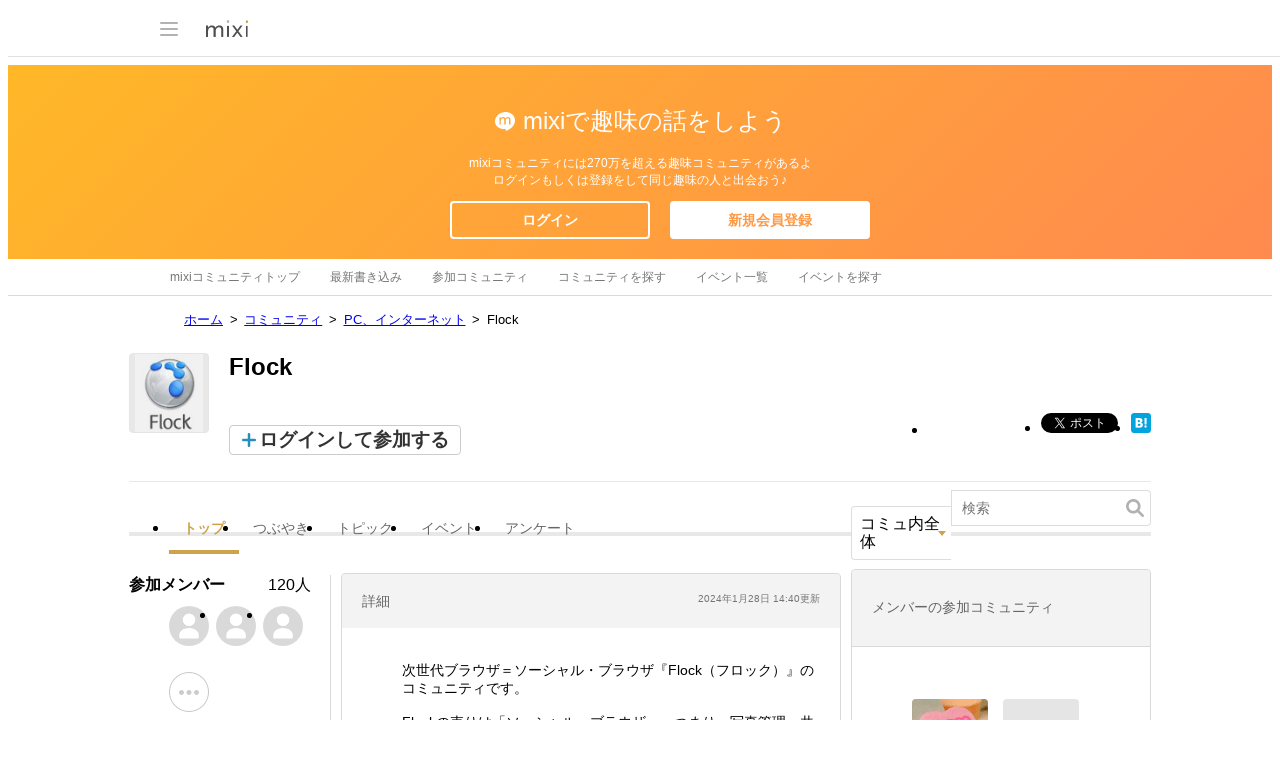

--- FILE ---
content_type: text/html; charset=utf-8
request_url: https://www.google.com/recaptcha/api2/aframe
body_size: 249
content:
<!DOCTYPE HTML><html><head><meta http-equiv="content-type" content="text/html; charset=UTF-8"></head><body><script nonce="pcDXwQSu7f2gZGbnaQ64eQ">/** Anti-fraud and anti-abuse applications only. See google.com/recaptcha */ try{var clients={'sodar':'https://pagead2.googlesyndication.com/pagead/sodar?'};window.addEventListener("message",function(a){try{if(a.source===window.parent){var b=JSON.parse(a.data);var c=clients[b['id']];if(c){var d=document.createElement('img');d.src=c+b['params']+'&rc='+(localStorage.getItem("rc::a")?sessionStorage.getItem("rc::b"):"");window.document.body.appendChild(d);sessionStorage.setItem("rc::e",parseInt(sessionStorage.getItem("rc::e")||0)+1);localStorage.setItem("rc::h",'1766545183656');}}}catch(b){}});window.parent.postMessage("_grecaptcha_ready", "*");}catch(b){}</script></body></html>

--- FILE ---
content_type: application/javascript; charset=utf-8
request_url: https://fundingchoicesmessages.google.com/f/AGSKWxVJtp-z8gEE0NYk_H9elB3QGjwjUg_GW54UCcBYDLWdk5aHlcpbpkt4vlihPCZ231P9Qxm95Wz5AmMNbfsNAWcdPVF0ZbEz6HdaePTwulOPKmGLyvrMEPzIlx6GiV5pj_4tRmaRWeBASr1JvlR7WamZW5RZAol-JIzbnPLtZaNZ59YVfjBLId_QhVOr/_/ad_red..tv/adl./adleft.-right-ad./adsManagerV2.
body_size: -1287
content:
window['ad8f1db1-0a2b-4811-9c93-e36426125e55'] = true;